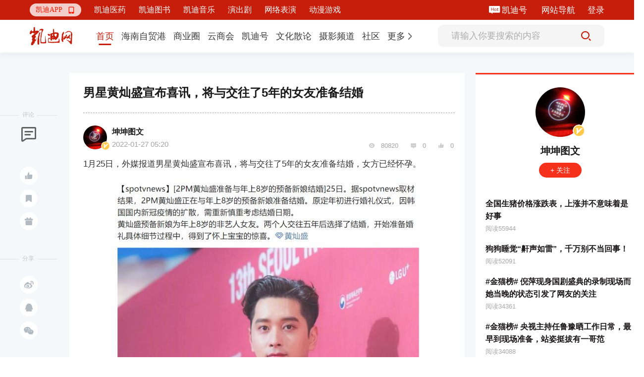

--- FILE ---
content_type: text/html; charset=utf-8
request_url: https://www.9kd.com/note/3738550
body_size: 11532
content:
<!doctype html>
<html data-n-head-ssr>
<head >
  <title>男星黄灿盛宣布喜讯，将与交往了5年的女友准备结婚_凯迪网资讯</title><meta  charset="utf-8"><meta  name="viewport" content="width=device-width, initial-scale=1"><meta  name="X-UA-Compatible" content="IE=edge,chrome=1"><meta  name="keywords" content="男星黄灿盛宣布喜讯，将与交往了5年的女友准备结婚"><meta  name="description" content="1月25日，外媒报道男星黄灿盛宣布喜讯，将与交往了5年的女友准备结婚，女方已经怀孕。黄灿盛如今已经32岁了，传婚讯倒也并不是很令人惊讶。据爆料，女方不仅是个圈外人，还年长了黄灿盛8岁。二人如今已经交往了5年，原定年初便举行婚礼，没想到因为新冠疫情的扩散而不得不推迟婚礼。如今，女方已经怀上了宝宝，也算是好事成双了。网友纷纷评论，对黄灿盛进行祝福，希望二人能够幸福美满，也希望女方能够平安诞下宝宝。也有"><meta  itemprop="url" content="[object Object]"><meta  itemprop="url" content="https://www.9kd.com/undefined/3738550"><link  rel="icon" type="image/x-icon" href="/favicon2.ico"><link  rel="stylesheet" href="https://g.alicdn.com/de/prismplayer/2.9.3/skins/default/aliplayer-min.css"><script  src="https://g.alicdn.com/de/prismplayer/2.9.3/aliplayer-min.js" charset="utf-8" type="text/javascript"></script><script  src="https://player.alicdn.com/aliplayer/presentation/js/aliplayercomponents.min.js" charset="utf-8"></script><script  src="https://hm.baidu.com/hm.js?f23477377aa0bd1dc93743229bb437b7" type="text/javascript"></script><link rel="preload" href="/_nuxt/aebdb4a.js" as="script"><link rel="preload" href="/_nuxt/cba1025.js" as="script"><link rel="preload" href="/_nuxt/css/eca0e85.css" as="style"><link rel="preload" href="/_nuxt/e048e52.js" as="script"><link rel="preload" href="/_nuxt/css/1d15264.css" as="style"><link rel="preload" href="/_nuxt/5510646.js" as="script"><link rel="preload" href="/_nuxt/css/bd2bb28.css" as="style"><link rel="preload" href="/_nuxt/cc2c5ba.js" as="script"><link rel="preload" href="/_nuxt/css/ff08d62.css" as="style"><link rel="preload" href="/_nuxt/9ab3c32.js" as="script"><link rel="preload" href="/_nuxt/e51d8c7.js" as="script"><link rel="preload" href="/_nuxt/css/da37dcf.css" as="style"><link rel="preload" href="/_nuxt/3211994.js" as="script"><link rel="stylesheet" href="/_nuxt/css/eca0e85.css"><link rel="stylesheet" href="/_nuxt/css/1d15264.css"><link rel="stylesheet" href="/_nuxt/css/bd2bb28.css"><link rel="stylesheet" href="/_nuxt/css/ff08d62.css"><link rel="stylesheet" href="/_nuxt/css/da37dcf.css">
  <script src="https://hm.baidu.com/hm.js?49b9ec0752fc32fa94fb88844e9bc707" id="baidu_tj"></script>
  <script>try{window._hmt=window._hmt||[],window._hmt.push(["_trackPageview",to.fullPath])}catch(t){}</script>
  <script>window.dataLayer=window.dataLayer||[]</script>
  <script>function gtag(){dataLayer.push(arguments)}window.dataLayer=window.dataLayer||[],gtag("js",new Date),gtag("config","UA-194279133-1")</script>
</head>
<body >
  <div data-server-rendered="true" id="__nuxt"><!----><div id="__layout"><div class="fixedkdheader-newui fixedkdheader-newui-fold"><div class="community-functional community-functional-newui community-functional-newui-fold" data-v-00bc7a71><div class="community-wrap" data-v-00bc7a71><div class="left-wrap-newui left-wrap-newui-fold" data-v-257c0db2 data-v-00bc7a71><div class="nav-erweima nav-erweima-newui nav-erweima-newui-fold" data-v-1c903982 data-v-257c0db2><div class="el-dropdown" data-v-1c903982><div class="erweima-dropdown-menu-newui" data-v-1c903982><span class="el-dropdown-link" data-v-1c903982>凯迪APP</span> <span class="iconfont" data-v-1c903982></span></div> <ul class="el-dropdown-menu el-popper erweima-dropdown-menu" style="display:none;width:135px;padding:10px;border:none;overflow:hidden;border-radius:18px;background-size:100%;height:auto;margin-top:10px;backdrop-filter:blur(2px);background:#c71e0c;" data-v-1c903982><img src="" style="width:100%;" data-v-1c903982></ul></div></div> <div class="new-ui-nav-chanel" data-v-257c0db2></div></div> <div class="right-wrap right-wrap-newui right-wrap-newui-fold" data-v-39087dd9 data-v-00bc7a71><!----> <!----> <div class="margin-right-25 kd-hao-header" data-v-39087dd9><span class="iconfont iconhot" data-v-39087dd9></span> <a href="https://www.9kd.com/login" target="_blank" data-v-39087dd9>凯迪号 </a></div> <a href="https://www.9kd.com/sitemap.html" target="_blank" class="margin-right-25" data-v-39087dd9>
    网站导航
  </a> <div class="kd-login-btn" data-v-39087dd9>登录</div> <!----></div></div></div> <div class="nav nav-newui" style="transform:;" data-v-bbf5c85c><div class="nav-newui-top" data-v-bbf5c85c><div class="nav-newui-top-wrap" data-v-bbf5c85c><h1 class="nav-newui-top-logo" data-v-bbf5c85c><a href="/" class="nuxt-link-active" data-v-bbf5c85c>凯迪网 有你，更有影响力</a></h1> <div class="nav-newui-top-nav" data-v-bbf5c85c><div class="nav-menu-bar-newui" data-v-a7e89f98 data-v-bbf5c85c><div class="nav-menu-bar-newui-link" data-v-a7e89f98><a href="https://www.9kd.com" class="nav-menu-bar-newui-link-item nav-menu-bar-newui-link-active" data-v-a7e89f98><span data-v-a7e89f98>首页</span></a><a href="https://www.9kd.com/channel/freeport?n=2" class="nav-menu-bar-newui-link-item" data-v-a7e89f98><span data-v-a7e89f98>海南自贸港</span></a><a href="https://www.9kd.com/channel/finance?n=10024" class="nav-menu-bar-newui-link-item" data-v-a7e89f98><span data-v-a7e89f98>商业圈</span></a><a href="https://www.9kd.com/channel/business?n=10028" class="nav-menu-bar-newui-link-item" data-v-a7e89f98><span data-v-a7e89f98>云商会</span></a><a href="https://www.9kd.com/channel/column?n=10064" class="nav-menu-bar-newui-link-item" data-v-a7e89f98><span data-v-a7e89f98>凯迪号</span></a><a href="https://www.9kd.com/channel/religion?n=10092" class="nav-menu-bar-newui-link-item" data-v-a7e89f98><span data-v-a7e89f98>文化散论</span></a><a href="https://www.9kd.com/channel/shoot?n=10106" class="nav-menu-bar-newui-link-item" data-v-a7e89f98><span data-v-a7e89f98>摄影频道</span></a><a href="https://www.9kd.com/community" class="nav-menu-bar-newui-link-item" data-v-a7e89f98><span data-v-a7e89f98>社区</span></a> <div class="el-dropdown" data-v-a7e89f98><div class="dropdown-link-wrap" data-v-a7e89f98><span class="nav-menu-bar-newui-dropdown-link" data-v-a7e89f98>更多</span> <i class="el-icon-arrow-right" data-v-a7e89f98></i></div> <ul class="el-dropdown-menu el-popper" style="display:none;" data-v-a7e89f98><li tabindex="-1" class="el-dropdown-menu__item nav-menu-bar-newui-link-item" data-v-a7e89f98><!---->
          法治天地
        </li><li tabindex="-1" class="el-dropdown-menu__item nav-menu-bar-newui-link-item" data-v-a7e89f98><!---->
          武汉印象
        </li><li tabindex="-1" class="el-dropdown-menu__item nav-menu-bar-newui-link-item" data-v-a7e89f98><!---->
          海商
        </li><li tabindex="-1" class="el-dropdown-menu__item nav-menu-bar-newui-link-item" data-v-a7e89f98><!---->
          湘商
        </li></ul></div></div></div></div> <div class="nav-newui-top-search" data-v-bbf5c85c><div class="nav-search-bar-newui" data-v-9ca93a1e data-v-bbf5c85c><input type="text" placeholder="请输入你要搜索的内容" value="" class="nav-search-bar-newui__input" data-v-9ca93a1e> <div class="nav-search-bar-newui__button" data-v-9ca93a1e><i class="iconfont iconsousuoicon" data-v-9ca93a1e></i></div></div></div></div></div></div> <div><div class="news-detail"><div class="news-detail-container clearfix news-detail-container-newui"><div class="left-wrap-aside"><div class="aside-block"><div class="aside-block-line"></div> <div class="block-name">评论</div> <div class="icon-wrap"><span class="iconfont ico1"></span> <!----> <span><div role="tooltip" id="el-popover-5480" aria-hidden="true" class="el-popover el-popper el-popover--plain" style="width:100px;display:none;"><!---->点赞</div><span class="el-popover__reference-wrapper"><span class="ico-btn tp"><i class="iconfont ico2"></i> <!----></span></span></span> <span><div role="tooltip" id="el-popover-1313" aria-hidden="true" class="el-popover el-popper el-popover--plain" style="width:100px;display:none;"><!---->收藏</div><span class="el-popover__reference-wrapper"><span class="ico-btn"><i class="iconfont ico3"></i></span></span></span> <!----> <span><div role="tooltip" id="el-popover-2016" aria-hidden="true" class="el-popover el-popper el-popover--plain" style="width:120px;display:none;"><!---->投喂支持</div><span class="el-popover__reference-wrapper"><span class="ico-btn"><i class="iconfont ico4"></i></span></span></span></div></div> <div class="aside-block"><div class="aside-block-line"></div> <div class="block-name">分享</div> <div class="icon-wrap"><span class="ico-btn"><i class="iconfont ico5"></i></span> <span class="ico-btn"><i class="iconfont ico6"></i></span> <span class="ico-btn"><i class="iconfont ico7"></i></span> <div class="dropdown-wrap" style="display:none;"><img src="" alt></div></div></div></div> <div class="mid-wrap-content fl"><div class="ncLeft"><div class="ywcontent"><h1 class="title">男星黄灿盛宣布喜讯，将与交往了5年的女友准备结婚</h1> <div class="line"></div> <div class="ncinfo"><div class="time"><div class="aImg cur"><img src="https://cdn.9kd.com/kdnet/a6593d8447984c8a9fc798ad5c327a1d.png"> <img src="https://cdn.9kd.com/kdnet/%E8%AE%A4%E8%AF%81%403x.png" alt="这个是认证" class="certi"></div> <div class="aInfo"><p class="p1"><span class="cur">坤坤图文</span> <!----></p> <p class="p2">
                  2022-01-27 05:20
                  <span style="margin-left: 5px"></span></p></div></div> <div class="handle"><span class="iconfont ico"></span> <span>80820</span> <span class="iconfont ico"></span> <span>0</span> <span class="iconfont ico"></span> <span>0</span></div></div> <article class="ncContent ql-editor"><p>1月25日，外媒报道男星黄灿盛宣布喜讯，将与交往了5年的女友准备结婚，女方已经怀孕。</p><p><img style="display:block;margin:0 auto;max-width:100%" class="cover-select-image-6414263811132692" alt="图片" src="https://cdn.9kd.com/kdnet/f607946446d54470a90d95a60c5ff8d3.jpg" data-load="1"></p><p>黄灿盛如今已经32岁了，传婚讯倒也并不是很令人惊讶。据爆料，女方不仅是个圈外人，还年长了黄灿盛8岁。二人如今已经交往了5年，原定年初便举行婚礼，没想到因为新冠疫情的扩散而不得不推迟婚礼。如今，女方已经怀上了宝宝，也算是好事成双了。</p><p><img style="display:block;margin:0 auto;max-width:100%" class="cover-select-image-6414263811132692" alt="图片" src="https://cdn.9kd.com/kdnet/90ed2e09860240249303682a33c2e1c0.jpg" data-load="1"></p><p>网友纷纷评论，对黄灿盛进行祝福，希望二人能够幸福美满，也希望女方能够平安诞下宝宝。也有人提到女方怀孕的不容易，毕竟年纪已经不小了，确定结婚了当然要尽早备孕。更有网友表示想不到黄灿盛已经三十多岁了，可谓是时光飞逝。</p><p><img style="display:block;margin:0 auto;max-width:100%" class="cover-select-image-6414263811132692" alt="图片" src="https://cdn.9kd.com/kdnet/c71c7dd183744d08a61495181de2f2d7.jpg" data-load="1"></p><p id="adver" class="art_adver reset_ads"></p><p>黄灿盛之前曾和柳岩一起拍过恋爱综艺《如果爱》，俩人在节目中的表现十分受人喜欢。黄灿盛和柳岩在里面演绎的恋爱故事让人动容，大家都觉得他们两个人像真的在恋爱一样，这档节目播出不久黄灿盛和柳岩就传出了绯闻，但实际上他们只是关系比较好的搭档。</p><p><img style="display:block;margin:0 auto;max-width:100%" class="cover-select-image-6414263811132692" alt="图片" src="https://cdn.9kd.com/kdnet/0f1cada4495f4cd183954ec46de55047.jpg" data-load="1"></p><p>黄灿盛是韩国男团2PM的一名成员，出道至今已有13年，演唱了许多歌曲现在还在流传，他们的人气也是只增不减。黄灿盛后面又从歌手变成演员，他主演蛮多部较火的电视剧，他在里面的演技也是可圈可点的。</p><p><img style="display:block;margin:0 auto;max-width:100%" class="cover-select-image-6414263811132692" alt="图片" src="https://cdn.9kd.com/kdnet/7a0c13c1dfd6467b9d0b24aacf765fec.jpg" data-load="1"></p><p><!--StartFragment--><!--EndFragment--></p><p>希望黄灿盛的婚礼能够顺利完成，同时也希望他的妻子和宝宝都健健康康的。也祝愿黄灿盛一直这么幸福下去，事业也能很顺利，继续给观众带来好作品。</p></article> <div class="labels-content"><div class="labels-item">
              # 明星
            </div><div class="labels-item">
              # 男星黄灿盛宣布喜讯
            </div><div class="labels-item">
              # 将与女友准备结婚
            </div></div> <div class="special_sign"></div> <div class="special_Statement">
            本文为凯迪网自媒体“凯迪号”作者上传发布，代表其个人观点与立场，凯迪网仅提供信息发布与储存服务。文章内容之真实性、准确性由用户自行辨别，凯迪网有权利对涉嫌违反相关法律、法规内容进行相应处置。
          </div> <div class="line"></div> <div class="accusation-first-time"><div class="kd-accusation">
              举报
            </div> <!----></div> <div class="admire"><div class="admire-btn"><div class="admire-icon zan"><span class="iconfont ico"></span></div> <div class="tet">投喂支持</div></div> <div class="admire-btn"><div class="admire-icon zan"><span class="iconfont ico-1"></span></div> <div class="tet">点赞</div></div></div></div> <div class="ywcomment"><div class="pub">发表评论</div> <!----> <div class="comment">
            请先
            <span>注册</span> <span>/</span> <span>登录</span>后参与评论
          </div> <!----> <!----> <!---->  <!----> <!----></div> <!----> <!----></div></div> <div class="right-wrap-info fr"><div class="zuozhe"><div class="block"><img src="https://cdn.9kd.com/kdnet/a6593d8447984c8a9fc798ad5c327a1d.png"> <img src="https://cdn.9kd.com/kdnet/%E8%AE%A4%E8%AF%81%403x.png" alt="这个是认证" class="certi"></div> <div class="authorName"><span></span> <!----></div> <div class="fllow"><!----> <!----> <!----></div> <div class="text"><div class="autlist"><p class="title"><a href="https://www.9kd.com/note/3141725" title="全国生猪价格涨跌表，上涨并不意味着是好事" target="_blank">全国生猪价格涨跌表，上涨并不意味着是好事</a></p> <p class="num">阅读55944</p></div><div class="autlist"><p class="title"><a href="https://www.9kd.com/note/3125074" title="狗狗睡觉“鼾声如雷”，千万别不当回事！" target="_blank">狗狗睡觉“鼾声如雷”，千万别不当回事！</a></p> <p class="num">阅读52091</p></div><div class="autlist"><p class="title"><a href="https://www.9kd.com/note/3435288" title="#金猫榜#   倪萍现身国剧盛典的录制现场而她当晚的状态引发了网友的关注" target="_blank">#金猫榜#   倪萍现身国剧盛典的录制现场而她当晚的状态引发了网友的关注</a></p> <p class="num">阅读34361</p></div><div class="autlist"><p class="title"><a href="https://www.9kd.com/note/3422309" title="#金猫榜#   央视主持任鲁豫晒工作日常，最早到现场准备，站姿挺拔有一哥范" target="_blank">#金猫榜#   央视主持任鲁豫晒工作日常，最早到现场准备，站姿挺拔有一哥范</a></p> <p class="num">阅读34088</p></div></div></div> <!----></div></div> <div data-v-2be69848></div> <!----> <div class="reward_dg"><div class="el-dialog__wrapper" style="display:none;"><div role="dialog" aria-modal="true" aria-label="dialog" class="el-dialog dialogSize" style="margin-top:15vh;"><div class="el-dialog__header"><div class="titleZise"><img src="https://cdn.9kd.com/kdnet/a6593d8447984c8a9fc798ad5c327a1d.png" alt=""> <span>给  投喂支持</span></div><button type="button" aria-label="Close" class="el-dialog__headerbtn"><i class="el-dialog__close el-icon el-icon-close"></i></button></div><!----><!----></div></div></div> <div class="balance_dg"><div class="el-dialog__wrapper" style="display:none;"><div role="dialog" aria-modal="true" aria-label="dialog" class="el-dialog" style="margin-top:15vh;"><div class="el-dialog__header"><div class="wp_title">请输入交易密码</div><button type="button" aria-label="Close" class="el-dialog__headerbtn"><i class="el-dialog__close el-icon el-icon-close"></i></button></div><!----><!----></div></div></div> <!----> <div class="el-dialog__wrapper Dia" style="display:none;" data-v-29484813><div role="dialog" aria-modal="true" aria-label="dialog" class="el-dialog" style="margin-top:15vh;width:417px;"><div class="el-dialog__header"><span class="el-dialog__title"></span><button type="button" aria-label="Close" class="el-dialog__headerbtn"><i class="el-dialog__close el-icon el-icon-close"></i></button></div><!----><!----></div></div></div></div> <div class="footer"><div class="footerContent"><p><a target="_blank" href="https://beian.miit.gov.cn/#/Integrated/index">琼ICP备09005089号</a> |
      <a target="_blank" href="http://www.beian.gov.cn/portal/registerSystemInfo?recordcode=46010802000728"><img src="https://cdn.9kd.com/kdnet/icon.png" alt> 琼公网安备 46010802000728号</a> |
      <a target="_blank" href="https://9kd.com/kd-net/kd-licenses/9kd-icp.html">增值电信业务经营许可证琼B2-20170044</a> |
      <a target="_blank" href="https://9kd.com/kd-net/kd-licenses/9kd-wangwen.html">网络文化经营许可证 琼网文（2023）3923-203号</a> |
      <a target="_blank" href="https://9kd.com/kd-net/kd-licenses/9kd-yiyao.html">互联网药品服务资格证书（琼）-经营性-2020-0029</a> |
      <a target="_blank" href="https://9kd.com/kd-net/kd-licenses/9kd-ylqx.html">第二类医疗器械经营备案 琼海口药监械经营备20220477号</a> |
      <a target="_blank" href="https://9kd.com/kd-net/kd-licenses/9kd-yyzz.html">营业执照</a> |
      <a target="_blank" href="https://www.12377.cn/jbxzxq/sql_web.html">涉企侵权举报中心</a></p> <p>Copyright ©2000-2025 凯迪网络信息技术（海南）有限公司 corporation. All Rights Reserved</p></div></div> <!----></div></div></div><script>window.__NUXT__=(function(a,b,c,d,e,f,g,h,i,j,k,l,m,n,o,p,q,r,s,t,u,v,w,x,y,z,A,B,C,D,E,F,G,H,I,J,K,L,M,N,O,P,Q,R,S,T,U,V,W,X,Y,Z,_,$,aa,ab,ac,ad,ae,af,ag){A.category=[{id:y,name:"乡村振兴",sort:b,url:"https:\u002F\u002Fwww.9kd.com\u002Fchannel\u002Frural vitalization"},{id:f,name:"琼玩汇",sort:e,url:"https:\u002F\u002Fwww.9kd.com\u002Fchannel\u002Fservice"},{id:383,name:"政企资讯",sort:i,url:"https:\u002F\u002Fwww.9kd.com\u002Fchannel\u002Fpolicy of hainan "},{id:381,name:"艺术海南",sort:f,url:"https:\u002F\u002Fwww.9kd.com\u002Fchannel\u002Farthainan"},{id:382,name:"文化海南",sort:u,url:"https:\u002F\u002Fwww.9kd.com\u002Fchannel\u002Fculture of hainan"}];A.id=e;A.name="海南自贸港";A.type=b;A.url="https:\u002F\u002Fwww.9kd.com\u002Fchannel\u002Ffreeport";B.category=[{id:286,name:"公司简介",sort:b,url:C},{id:287,name:"新闻资讯",sort:e,url:C},{id:288,name:"联系我们",sort:m,url:C}];B.id=_;B.name="凯迪医药";B.type=f;B.url="https:\u002F\u002Fwww.9kd.com\u002Fmedicine_kd";D.category=[{id:111,name:"消费",sort:f,url:"https:\u002F\u002Fwww.9kd.com\u002Fchannel\u002Fconsume"},{id:142,name:"市场",sort:u,url:"https:\u002F\u002Fwww.9kd.com\u002Fchannel\u002Fmoney"},{id:421,name:"电商",sort:E,url:"https:\u002F\u002Fwww.9kd.com\u002Fchannel\u002FEC"},{id:291,name:"产经",sort:12,url:"https:\u002F\u002Fwww.9kd.com\u002Fchannel\u002Fmacro"}];D.id=10024;D.name="商业圈";D.type=b;D.url="https:\u002F\u002Fwww.9kd.com\u002Fchannel\u002Ffinance";F.category=[];F.id=$;F.name="凯迪图书";F.type=f;F.url="https:\u002F\u002Fwww.9kd.com\u002Fbook_kd";G.category=[{id:135,name:aa,sort:b,url:"https:\u002F\u002Fwww.9kd.com\u002Fchannel\u002Fbusinessnews"},{id:350,name:"BOSS内参",sort:u,url:"https:\u002F\u002Fwww.9kd.com\u002Fchannel\u002Freference"},{id:351,name:"创业锦囊",sort:y,url:"https:\u002F\u002Fwww.9kd.com\u002Fchannel\u002Fstartup"}];G.id=10028;G.name="云商会";G.type=b;G.url="https:\u002F\u002Fwww.9kd.com\u002Fchannel\u002Fbusiness";H.category=[];H.id=ab;H.name="凯迪音乐";H.type=f;H.url="https:\u002F\u002Fwww.9kd.com\u002Fchannel\u002Fmusic_kd";I.category=[{id:343,name:"企业",sort:b,url:"https:\u002F\u002Fwww.9kd.com\u002Fchannel\u002Fcompany"},{id:301,name:"个人",sort:e,url:"https:\u002F\u002Fwww.9kd.com\u002Fchannel\u002Fpersonal"}];I.id=10064;I.name="凯迪号";I.type=b;I.url="https:\u002F\u002Fwww.9kd.com\u002Fchannel\u002Fcolumn";J.category=[{id:392,name:"墨韵丹青",sort:b,url:"https:\u002F\u002Fwww.9kd.com\u002Fchannel\u002Fart"},{id:457,name:"明德问道",sort:e,url:"https:\u002F\u002Fwww.9kd.com\u002Fchannel\u002Fguoxue"}];J.id=10092;J.name="文化散论";J.type=b;J.url="https:\u002F\u002Fwww.9kd.com\u002Fchannel\u002Freligion";K.category=[{id:455,name:"摄影交流",sort:b,url:"https:\u002F\u002Fwww.9kd.com\u002Fchannel\u002Fexchange"},{id:454,name:"生态拍鸟",sort:e,url:"https:\u002F\u002Fwww.9kd.com\u002Fchannel\u002Fbirds"},{id:453,name:"摄影旅游",sort:i,url:"https:\u002F\u002Fwww.9kd.com\u002Fchannel\u002FPhotography tourism"},{id:452,name:"在线影展",sort:m,url:"https:\u002F\u002Fwww.9kd.com\u002Fchannel\u002FOnline Film"},{id:456,name:"器材交流",sort:f,url:"https:\u002F\u002Fwww.9kd.com\u002Fchannel\u002Fequipment"}];K.id=10106;K.name="摄影频道";K.type=b;K.url="https:\u002F\u002Fwww.9kd.com\u002Fchannel\u002Fshoot";L.category=[{id:380,name:"节目",sort:b,url:"https:\u002F\u002Fwww.9kd.com\u002Fchannel\u002Fprogram"}];L.id=ac;L.name="演出剧";L.type=b;L.url="https:\u002F\u002Fwww.9kd.com\u002Fchannel\u002FPlay";M.category=[];M.id=ad;M.name="网络表演";M.type=f;M.url="https:\u002F\u002Fwww.9kd.com\u002Fchannel\u002Flive_kd";N.category=[{id:14,name:"猫谈财经",sort:b,url:"https:\u002F\u002Fwww.9kd.com\u002Fcommunity\u002Feconomy"},{id:406,name:"猫眼看人",sort:e,url:"https:\u002F\u002Fwww.9kd.com\u002Fcommunity\u002Fread"},{id:404,name:"摄影论坛",sort:i,url:"https:\u002F\u002Fwww.9kd.com\u002Fcommunity\u002FPhotography"},{id:305,name:"旅游心得",sort:m,url:"https:\u002F\u002Fwww.9kd.com\u002Fcommunity\u002Ftour"},{id:412,name:"职场交流",sort:f,url:"https:\u002F\u002Fwww.9kd.com\u002Fcommunity\u002Fjob"},{id:459,name:"企业品牌",sort:u,url:"https:\u002F\u002Fwww.9kd.com\u002Fcommunity\u002Fbrand"},{id:149,name:"健康养生",sort:y,url:"https:\u002F\u002Fwww.9kd.com\u002Fcommunity\u002Fkdhealth"},{id:461,name:"企业资讯",sort:8,url:"https:\u002F\u002Fwww.9kd.com\u002Fcommunity\u002FEIP"},{id:460,name:"企业实力榜",sort:9,url:"https:\u002F\u002Fwww.9kd.com\u002Fcommunity\u002FEnterprise ranking"},{id:462,name:"工业品牌",sort:E,url:"https:\u002F\u002Fwww.9kd.com\u002Fcommunity\u002FEP"},{id:414,name:"楼盘社区",sort:E,url:"https:\u002F\u002Fwww.9kd.com\u002Fcommunity\u002Fbuildings"},{id:409,name:"美食美酒",sort:11,url:"https:\u002F\u002Fwww.9kd.com\u002Fcommunity\u002Ffoodandwine"},{id:152,name:"站务专区",sort:34,url:"https:\u002F\u002Fwww.9kd.com\u002Fcommunity\u002Fwebservice"}];N.id=b;N.name="社区";N.type=e;N.url="https:\u002F\u002Fwww.9kd.com\u002Fcommunity";O.category=[{id:444,name:"普法案例",sort:b,url:"https:\u002F\u002Fwww.9kd.com\u002Fchannel\u002Fpopularize law"},{id:445,name:"法治教育",sort:e,url:"https:\u002F\u002Fwww.9kd.com\u002Fchannel\u002FLegal education"},{id:446,name:"法律法规",sort:i,url:"https:\u002F\u002Fwww.9kd.com\u002Fchannel\u002FLaws and regulations"}];O.id=10104;O.name="法治天地";O.type=b;O.url="https:\u002F\u002Fwww.9kd.com\u002Fchannel\u002Frule by law";P.category=[{id:447,name:"武汉动态",sort:b,url:"https:\u002F\u002Fwww.9kd.com\u002Fchannel\u002FWuhan Dynamic"},{id:448,name:"武汉人文",sort:e,url:"https:\u002F\u002Fwww.9kd.com\u002Fchannel\u002FWuhan Humanity"},{id:449,name:"武汉经济",sort:i,url:"https:\u002F\u002Fwww.9kd.com\u002Fchannel\u002FWuhan Economy"},{id:450,name:"武汉旅游",sort:m,url:"https:\u002F\u002Fwww.9kd.com\u002Fchannel\u002FWuhan Travel"},{id:451,name:ae,sort:f,url:"https:\u002F\u002Fwww.9kd.com\u002Fchannel\u002FImpression"}];P.id=10105;P.name=ae;P.type=b;P.url="https:\u002F\u002Fwww.9kd.com\u002Fchannel\u002FWuhan Impression";Q.category=[{id:434,name:"版权动漫",sort:e,url:"https:\u002F\u002Fwww.9kd.com\u002Fchannel\u002Fcopyrightanime"},{id:379,name:"作品",sort:i,url:"https:\u002F\u002Fwww.9kd.com\u002Fchannel\u002FAnimationworks"}];Q.id=af;Q.name="动漫游戏";Q.type=b;Q.url="https:\u002F\u002Fwww.9kd.com\u002Fchannel\u002FKDcomic";R.category=[{id:436,name:"非遗文旅",sort:b,url:"https:\u002F\u002Fwww.9kd.com\u002Fchannel\u002FHSTravel"},{id:440,name:"游客中心",sort:e,url:"https:\u002F\u002Fwww.9kd.com\u002Fchannel\u002FHSTourist"},{id:437,name:"城市文化",sort:i,url:"https:\u002F\u002Fwww.9kd.com\u002Fchannel\u002FHSCulture"},{id:441,name:"地名路书",sort:m,url:"https:\u002F\u002Fwww.9kd.com\u002Fchannel\u002FHSRoad book"},{id:438,name:"城市采编",sort:f,url:"https:\u002F\u002Fwww.9kd.com\u002Fchannel\u002FHSBusiness"},{id:442,name:"品牌黄页",sort:u,url:"https:\u002F\u002Fwww.9kd.com\u002Fchannel\u002FHSBrand"},{id:439,name:"城市印象",sort:y,url:"https:\u002F\u002Fwww.9kd.com\u002Fchannel\u002FHSCity"}];R.id=10103;R.name="海商";R.type=b;R.url="https:\u002F\u002Fwww.9kd.com\u002Fchannel\u002Fhnhs";S.category=[{id:427,name:"湘商头条",sort:b,url:"https:\u002F\u002Fwww.9kd.com\u002Fchannel\u002Fxstrends"},{id:428,name:"湘商访谈",sort:e,url:"https:\u002F\u002Fwww.9kd.com\u002Fchannel\u002Fxsinterview"},{id:429,name:"湘商视频",sort:i,url:"https:\u002F\u002Fwww.9kd.com\u002Fchannel\u002Fxsvideo"},{id:430,name:aa,sort:m,url:"https:\u002F\u002Fwww.9kd.com\u002Fchannel\u002Fxsbusinessnews"},{id:432,name:"知青文化",sort:f,url:"https:\u002F\u002Fwww.9kd.com\u002Fchannel\u002Feducated youth"}];S.id=10100;S.name="湘商";S.type=b;S.url="https:\u002F\u002Fwww.9kd.com\u002Fchannel\u002Fhnsr";Z[0]=A;Z[1]=B;Z[2]=D;Z[3]=F;Z[4]=G;Z[5]=H;Z[6]=I;Z[7]=J;Z[8]=K;Z[9]=L;Z[10]=M;Z[11]=N;Z[12]=O;Z[13]=P;Z[14]=Q;Z[15]=R;Z[16]=S;ag.url="https:\u002F\u002Fwww.9kd.com";ag.name="首页";ag.id=a;return {layout:"default",data:[{banCommentStatus:d,detailInfo:{abstracte:c,alternativeTitle:c,appreciate:d,appreciates:a,author:{author:c,avatar:n,certify:g,createTime:o,expireTime:a,field:g,id:h,nickname:k,password:p,phoneNumber:q,platformUser:b,product:c,remark:r,source:s,status:a,topic:t,writePermission:d},banCommentStatus:d,changeChannel:d,channelList:[],collect:d,collects:a,comments:a,content:"\u003Cp\u003E1月25日，外媒报道男星黄灿盛宣布喜讯，将与交往了5年的女友准备结婚，女方已经怀孕。\u003C\u002Fp\u003E\u003Cp\u003E\u003Cimg style=\"display:block;margin:0 auto;max-width:100%\" class=\"cover-select-image-6414263811132692\" alt=\"图片\" src=\"https:\u002F\u002Fcdn.9kd.com\u002Fkdnet\u002Ff607946446d54470a90d95a60c5ff8d3.jpg\" data-load=\"1\"\u003E\u003C\u002Fp\u003E\u003Cp\u003E黄灿盛如今已经32岁了，传婚讯倒也并不是很令人惊讶。据爆料，女方不仅是个圈外人，还年长了黄灿盛8岁。二人如今已经交往了5年，原定年初便举行婚礼，没想到因为新冠疫情的扩散而不得不推迟婚礼。如今，女方已经怀上了宝宝，也算是好事成双了。\u003C\u002Fp\u003E\u003Cp\u003E\u003Cimg style=\"display:block;margin:0 auto;max-width:100%\" class=\"cover-select-image-6414263811132692\" alt=\"图片\" src=\"https:\u002F\u002Fcdn.9kd.com\u002Fkdnet\u002F90ed2e09860240249303682a33c2e1c0.jpg\" data-load=\"1\"\u003E\u003C\u002Fp\u003E\u003Cp\u003E网友纷纷评论，对黄灿盛进行祝福，希望二人能够幸福美满，也希望女方能够平安诞下宝宝。也有人提到女方怀孕的不容易，毕竟年纪已经不小了，确定结婚了当然要尽早备孕。更有网友表示想不到黄灿盛已经三十多岁了，可谓是时光飞逝。\u003C\u002Fp\u003E\u003Cp\u003E\u003Cimg style=\"display:block;margin:0 auto;max-width:100%\" class=\"cover-select-image-6414263811132692\" alt=\"图片\" src=\"https:\u002F\u002Fcdn.9kd.com\u002Fkdnet\u002Fc71c7dd183744d08a61495181de2f2d7.jpg\" data-load=\"1\"\u003E\u003C\u002Fp\u003E\u003Cp id=\"adver\" class=\"art_adver reset_ads\"\u003E\u003C\u002Fp\u003E\u003Cp\u003E黄灿盛之前曾和柳岩一起拍过恋爱综艺《如果爱》，俩人在节目中的表现十分受人喜欢。黄灿盛和柳岩在里面演绎的恋爱故事让人动容，大家都觉得他们两个人像真的在恋爱一样，这档节目播出不久黄灿盛和柳岩就传出了绯闻，但实际上他们只是关系比较好的搭档。\u003C\u002Fp\u003E\u003Cp\u003E\u003Cimg style=\"display:block;margin:0 auto;max-width:100%\" class=\"cover-select-image-6414263811132692\" alt=\"图片\" src=\"https:\u002F\u002Fcdn.9kd.com\u002Fkdnet\u002F0f1cada4495f4cd183954ec46de55047.jpg\" data-load=\"1\"\u003E\u003C\u002Fp\u003E\u003Cp\u003E黄灿盛是韩国男团2PM的一名成员，出道至今已有13年，演唱了许多歌曲现在还在流传，他们的人气也是只增不减。黄灿盛后面又从歌手变成演员，他主演蛮多部较火的电视剧，他在里面的演技也是可圈可点的。\u003C\u002Fp\u003E\u003Cp\u003E\u003Cimg style=\"display:block;margin:0 auto;max-width:100%\" class=\"cover-select-image-6414263811132692\" alt=\"图片\" src=\"https:\u002F\u002Fcdn.9kd.com\u002Fkdnet\u002F7a0c13c1dfd6467b9d0b24aacf765fec.jpg\" data-load=\"1\"\u003E\u003C\u002Fp\u003E\u003Cp\u003E\u003C!--StartFragment--\u003E\u003C!--EndFragment--\u003E\u003C\u002Fp\u003E\u003Cp\u003E希望黄灿盛的婚礼能够顺利完成，同时也希望他的妻子和宝宝都健健康康的。也祝愿黄灿盛一直这么幸福下去，事业也能很顺利，继续给观众带来好作品。\u003C\u002Fp\u003E",contentLabels:[{createTime:l,id:428882,labelName:"明星",labelOrder:b,labelStatus:b,labelType:b,targetId:v,updateTime:l},{createTime:l,id:428883,labelName:"男星黄灿盛宣布喜讯",labelOrder:e,labelStatus:b,labelType:b,targetId:v,updateTime:l},{createTime:l,id:428884,labelName:"将与女友准备结婚",labelOrder:i,labelStatus:b,labelType:b,targetId:v,updateTime:l}],createTime:z,createTimeStr:T,description:"1月25日，外媒报道男星黄灿盛宣布喜讯，将与交往了5年的女友准备结婚，女方已经怀孕。黄灿盛如今已经32岁了，传婚讯倒也并不是很令人惊讶。据爆料，女方不仅是个圈外人，还年长了黄灿盛8岁。二人如今已经交往了5年，原定年初便举行婚礼，没想到因为新冠疫情的扩散而不得不推迟婚礼。如今，女方已经怀上了宝宝，也算是好事成双了。网友纷纷评论，对黄灿盛进行祝福，希望二人能够幸福美满，也希望女方能够平安诞下宝宝。也有",deviceType:b,firstPicture:"https:\u002F\u002Fcdn.9kd.com\u002Fkdnet\u002Ff607946446d54470a90d95a60c5ff8d3.jpg",id:v,ipLocation:c,kind:b,oneOriginalPicture:c,onePicture:c,pictureChoose:b,pictures:[],playViews:a,product:a,realViews:808,reason:c,recommen:a,releaseNow:b,releaseTime:z,rewards:a,shares:a,sourceType:f,status:e,tagId:a,threeOriginalPicture:[],threePicture:[],title:"男星黄灿盛宣布喜讯，将与交往了5年的女友准备结婚",type:e,updateTime:z,updateTimeStr:T,userId:h,videoList:[],views:80820,znickname:k},commentList:U,remainComment:U,recommendFirst:[],recommendList:[],recommend:[],authorList:[{abstracte:c,appreciates:a,articleType:e,author:{author:c,avatar:n,certify:g,createTime:o,expireTime:a,field:g,id:h,nickname:k,password:p,phoneNumber:q,platformUser:b,product:c,remark:r,source:s,status:a,topic:t,writePermission:d},checkAppreciate:d,checkCollect:d,checkFollow:d,collectId:w,collectTime:a,collectTimeStr:c,collects:a,commentList:[],comments:a,content:c,contentLabels:[],createTime:1634594772350,createTimeStr:"2021-10-19 06:06",description:"从中国养猪网上获悉，今日国内猪价再次上涨，目前看来只是波动性的上涨，从目前的国内外生猪养殖现状来说，基本没有大规模上涨的可能，因为我们不缺猪！加上进口猪肉和上半年国家收储的这部分猪肉将会在11月份到年底陆续投放，估计我国猪价还会有一个较大幅度的下跌。10月18日全国猪价一览：生猪（外三元）价格为13.27元\u002F公斤，每公斤上涨0.41元；生猪（内三元）价格为12.34元\u002F公斤，每公斤上涨0.36元；",firstPicture:V,focusState:a,height:a,hotComment:j,id:3141725,img:c,ipLocation:c,isappreciates:a,kind:b,layoutType:b,pictures:[V,"https:\u002F\u002Fcdn.9kd.com\u002Fkdnet\u002Fcd6dafcee1bc4534ad55e9d920067549.jpg","https:\u002F\u002Fcdn.9kd.com\u002Fkdnet\u002F9f5d9fa2f9ba41dbb6a1dfca00cea252.jpg"],publisher:c,rewards:a,shares:a,sourceType:f,tagId:a,tagName:c,time:a,title:"全国生猪价格涨跌表，上涨并不意味着是好事",top:d,topfalg:x,userId:h,vid:c,views:55944,width:a},{abstracte:c,appreciates:a,articleType:e,author:{author:c,avatar:n,certify:g,createTime:o,expireTime:a,field:g,id:h,nickname:k,password:p,phoneNumber:q,platformUser:b,product:c,remark:r,source:s,status:a,topic:t,writePermission:d},checkAppreciate:d,checkCollect:d,checkFollow:d,collectId:w,collectTime:a,collectTimeStr:c,collects:a,commentList:[],comments:a,content:c,contentLabels:[],createTime:1634188971053,createTimeStr:"2021-10-14 13:22",description:"狗狗睡觉“鼾声如雷”，千万别不当回事！2021-10-1409:07“你家的狗狗睡觉会打呼噜吗？”最近有一网友分享自家的狗狗，平时只要玩累后，再睡觉就一定会打呼噜。甚至鼾声大作，如雷贯耳！吓得铲屎官急忙将狗狗叫醒，生怕惊扰到邻居家，……可想而知，响彻天的呼噜声，这阵仗是多么的“震撼”！关键在狗狗被叫醒后，一脸懵圈又无神的样子看着铲屎官，恍恍惚惚，可爱又无辜，还没从睡梦中清醒图｜网络打鼾曾被认为是“",firstPicture:W,focusState:a,height:a,hotComment:j,id:3125074,img:c,ipLocation:c,isappreciates:a,kind:b,layoutType:b,pictures:[W,"https:\u002F\u002Fcdn.9kd.com\u002Fkdnet\u002Fdd2f095ccabf46bda7612a454e37c481.jpg","https:\u002F\u002Fcdn.9kd.com\u002Fkdnet\u002F4321eb050a074422a3a075f6953db381.jpg","https:\u002F\u002Fcdn.9kd.com\u002Fkdnet\u002Fd47d28ff30144b62914abf964e065f70.jpg","https:\u002F\u002Fcdn.9kd.com\u002Fkdnet\u002F49670946345b4ff5b9526df7ca7dd629.jpg","https:\u002F\u002Fcdn.9kd.com\u002Fkdnet\u002Fd64d971cd05d4fe19f7fd9989c628ccd.jpg","https:\u002F\u002Fcdn.9kd.com\u002Fkdnet\u002F90f439c0483f4c6f9fb50fdffd45dde4.jpg","https:\u002F\u002Fcdn.9kd.com\u002Fkdnet\u002F7bc3cc228fc349ee9b186093e6f3567e.jpg","https:\u002F\u002Fcdn.9kd.com\u002Fkdnet\u002F91da2f229d9144749320fd7079f312aa.jpg","https:\u002F\u002Fcdn.9kd.com\u002Fkdnet\u002F460b0f8e11194e8191e6c77493e345ec.jpg","https:\u002F\u002Fcdn.9kd.com\u002Fkdnet\u002F44921c1ebfac4787a3c737d6fb44cec0.jpg","https:\u002F\u002Fcdn.9kd.com\u002Fkdnet\u002Fec5173d287ed4e8598ae60b5fc8327b3.jpg"],publisher:c,rewards:a,shares:a,sourceType:f,tagId:a,tagName:c,time:a,title:"狗狗睡觉“鼾声如雷”，千万别不当回事！",top:d,topfalg:x,userId:h,vid:c,views:52091,width:a},{abstracte:c,appreciates:a,articleType:e,author:{author:c,avatar:n,certify:g,createTime:o,expireTime:a,field:g,id:h,nickname:k,password:p,phoneNumber:q,platformUser:b,product:c,remark:r,source:s,status:a,topic:t,writePermission:d},checkAppreciate:d,checkCollect:d,checkFollow:d,collectId:w,collectTime:a,collectTimeStr:c,collects:a,commentList:[],comments:a,content:c,contentLabels:[],createTime:1639087188826,createTimeStr:"2021-12-10 05:59",description:"12月8日晚，著名主持人倪萍现身《国剧盛典》的录制现场，而她当晚的状态也引发了网友的关注。从视频中我们可以看到《倪萍》身穿黑色外套，下搭黑色长裤，穿着低调朴素，并没有像年轻演员那样选择穿华丽的长裙。上台的时候倪萍很有气场，虽然62岁了但气场依然强大，不过她退出的时候弯腰走路，步履蹒跚，看着腿脚不是很利索。她需要有人扶她下楼梯，她走起路来不像以前那么利索了，她的腿的状况让喜欢她的粉丝们担心。很多网友",firstPicture:X,focusState:a,height:a,hotComment:j,id:3435288,img:c,ipLocation:c,isappreciates:a,kind:b,layoutType:b,pictures:[X,"https:\u002F\u002Fcdn.9kd.com\u002Fkdnet\u002F7d0e10a0eeb3421996a3ecf8b5bbd2e2.jpg","https:\u002F\u002Fcdn.9kd.com\u002Fkdnet\u002F979ce4ca12e94cf58006756d40c97af6.jpg","https:\u002F\u002Fcdn.9kd.com\u002Fkdnet\u002Fd853e4a21754484e803df92662627da3.jpg","https:\u002F\u002Fcdn.9kd.com\u002Fkdnet\u002F2ab31cf315714974986644c20e2f0f98.jpg","https:\u002F\u002Fcdn.9kd.com\u002Fkdnet\u002F78bbe8f48ecc49dcaedfa8ce267eaec8.jpg"],publisher:c,rewards:a,shares:a,sourceType:f,tagId:a,tagName:c,time:a,title:"#金猫榜#   倪萍现身国剧盛典的录制现场而她当晚的状态引发了网友的关注",top:d,topfalg:x,userId:h,vid:c,views:34361,width:a},{abstracte:c,appreciates:a,articleType:e,author:{author:c,avatar:n,certify:g,createTime:o,expireTime:a,field:g,id:h,nickname:k,password:p,phoneNumber:q,platformUser:b,product:c,remark:r,source:s,status:a,topic:t,writePermission:d},checkAppreciate:d,checkCollect:d,checkFollow:d,collectId:w,collectTime:a,collectTimeStr:c,collects:a,commentList:[],comments:a,content:c,contentLabels:[],createTime:1638830949828,createTimeStr:"2021-12-07 06:49",description:"12月6日，央视著名主持人任鲁豫在社交平台晒出了一段自己工作的日常，而他的好状态也获得了网友的夸赞。任鲁豫在视频中很早就化好妆候场，到舞台后他表示主持人就是要第一个到现场准备，也是最后一个离场，这就是他们工作的特点。任鲁豫也一直很敬业，对待自己的工作很热爱，每次都是第一个到场熟悉舞台。任鲁豫在镜头中身穿一身蓝色西装，身材挺拔，坐姿端正，梳着精致的发型，无论是身形还是气质满满的一哥范。很多网友看到任",firstPicture:Y,focusState:a,height:a,hotComment:j,id:3422309,img:c,ipLocation:c,isappreciates:a,kind:b,layoutType:b,pictures:[Y,"https:\u002F\u002Fcdn.9kd.com\u002Fkdnet\u002F20ab87279dc34010abdbaae5f18f966d.jpg","https:\u002F\u002Fcdn.9kd.com\u002Fkdnet\u002F7637d98123f2402a9fc0a5d298afb717.jpg","https:\u002F\u002Fcdn.9kd.com\u002Fkdnet\u002F773220664a7049efa60f674a39415d64.jpg","https:\u002F\u002Fcdn.9kd.com\u002Fkdnet\u002F5afb3eec7d84445a8781b904efba5811.jpg"],publisher:c,rewards:a,shares:a,sourceType:f,tagId:a,tagName:c,time:a,title:"#金猫榜#   央视主持任鲁豫晒工作日常，最早到现场准备，站姿挺拔有一哥范",top:d,topfalg:x,userId:h,vid:c,views:34088,width:a}]}],fetch:{},error:j,state:{credit:{},guide:{guideDia1:d,guideDia2:d,guide2:d,guide3:d},home:{err:b,data:Z,show:g,activeIndex:a},kdhao:{oneOriginalPicture:c},login:{dialogVisible:g,nuReads:a,sysReads:a,perReads:a,statesp:"first",id:j,activeFans:b,bindPhoneNumber:d},nav:{data:{},mes:"你大爷的"},newui:{isNewUI:g,isFold:g,scrollTop:245,navAllChanel:Z,navAfterChanel:[A,B,D,F,G,H],navBeforeChanel:[ag,I,J,K,L,M,N,O,P,Q,R,S],navChanelFilterIds:[_,$,ab,af,ad,ac],navAfterChanelV2:[B,F,H,L,M,Q],navBeforeChanelV2:[ag,A,D,G,I,J,K,N,O,P,R,S]},user:{token:c}},serverRendered:g,routePath:"\u002Fnote\u002F3738550",config:{_app:{basePath:"\u002F",assetsPath:"\u002F_nuxt\u002F",cdnURL:j}}}}(0,1,"",false,2,5,true,20051952,3,null,"坤坤图文",1643232032575,4,"https:\u002F\u002Fcdn.9kd.com\u002Fkdnet\u002F26d45f7742084e19b5715b4351105d02.png",1633595403070,"*********","138****0630","风趣幽默，定时更新，喜欢给个关注吧！！","kd_app","all",6,3738550,-1,"0",7,1643232032571,{},{},"https:\u002F\u002Fwww.9kd.com\u002Fchannel\u002Fnull",{},10,{},{},{},{},{},{},{},{},{},{},{},{},{},{},"2022-01-27 05:20",void 0,"https:\u002F\u002Fcdn.9kd.com\u002Fkdnet\u002F5a01aab3a01640528fee53ec0cdf32d5.jpg","https:\u002F\u002Fcdn.9kd.com\u002Fkdnet\u002F8cfdab44ad724795ab3bfa26b1215b77.jpg","https:\u002F\u002Fcdn.9kd.com\u002Fkdnet\u002F58d4ede7c8804fa6b45fcded2bd5fece.jpg","https:\u002F\u002Fcdn.9kd.com\u002Fkdnet\u002F26d016e771694f168ffe742d5d5f50f6.jpg",Array(17),10060,10075,"商会动态",10102,10086,10090,"武汉印象",10085,{}));</script><script src="/_nuxt/aebdb4a.js" defer></script><script src="/_nuxt/cc2c5ba.js" defer></script><script src="/_nuxt/9ab3c32.js" defer></script><script src="/_nuxt/e51d8c7.js" defer></script><script src="/_nuxt/3211994.js" defer></script><script src="/_nuxt/cba1025.js" defer></script><script src="/_nuxt/e048e52.js" defer></script><script src="/_nuxt/5510646.js" defer></script>
</body>
</html>


--- FILE ---
content_type: application/javascript; charset=UTF-8
request_url: https://www.9kd.com/_nuxt/cc2c5ba.js
body_size: 6439
content:
/*! For license information please see LICENSES */
(window.webpackJsonp=window.webpackJsonp||[]).push([[14,22,144],{1046:function(t,e,n){"use strict";n.r(e);n(31),n(21),n(25),n(46),n(47);var r=n(4),c=n(12),data=(n(45),n(566)),o=n(604),d=n(641),f=n(616),h=(n(24),n(51));function l(object,t){var e=Object.keys(object);if(Object.getOwnPropertySymbols){var n=Object.getOwnPropertySymbols(object);t&&(n=n.filter((function(t){return Object.getOwnPropertyDescriptor(object,t).enumerable}))),e.push.apply(e,n)}return e}var O={name:"NewUiLeftNav",components:{NavQRcode:o.a},computed:function(t){for(var i=1;i<arguments.length;i++){var source=null!=arguments[i]?arguments[i]:{};i%2?l(Object(source),!0).forEach((function(e){Object(c.a)(t,e,source[e])})):Object.getOwnPropertyDescriptors?Object.defineProperties(t,Object.getOwnPropertyDescriptors(source)):l(Object(source)).forEach((function(e){Object.defineProperty(t,e,Object.getOwnPropertyDescriptor(source,e))}))}return t}({},Object(h.b)({newui:function(t){return t.newui}})),props:{shareUrl:{type:String,default:""}},data:function(){return{navActiveIndex:0}}},y=O,_=(n(992),n(62)),k=Object(_.a)(y,(function(){var t=this,e=t._self._c;return e("div",{class:["left-wrap-newui",{"left-wrap-newui-fold":t.newui.isNewUI&&t.newui.isFold}]},[e("nav-q-rcode",{attrs:{isCommunity:!1,shareUrl:t.shareUrl}}),t._v(" "),e("div",{staticClass:"new-ui-nav-chanel"},[t._l(t.newui.navAfterChanelV2,(function(n){return[e("a",{key:n.id,class:["nav-chanel-item",{"nav-chanel-active":n.id===t.navActiveIndex}],attrs:{href:n.url},on:{click:function(e){t.navActiveIndex=n.id}}},[t._v("\n        "+t._s(n.name)+"\n      ")])]}))],2)],1)}),[],!1,null,"257c0db2",null).exports,A=n(843);function j(object,t){var e=Object.keys(object);if(Object.getOwnPropertySymbols){var n=Object.getOwnPropertySymbols(object);t&&(n=n.filter((function(t){return Object.getOwnPropertyDescriptor(object,t).enumerable}))),e.push.apply(e,n)}return e}var w={components:{NavQRcode:o.a,LoginNav:d.a,ProductList:f.a,NewUiLeftNav:k,KdComunityLeftNav:A.a},computed:function(t){for(var i=1;i<arguments.length;i++){var source=null!=arguments[i]?arguments[i]:{};i%2?j(Object(source),!0).forEach((function(e){Object(c.a)(t,e,source[e])})):Object.getOwnPropertyDescriptors?Object.defineProperties(t,Object.getOwnPropertyDescriptors(source)):j(Object(source)).forEach((function(e){Object.defineProperty(t,e,Object.getOwnPropertyDescriptor(source,e))}))}return t}({},Object(h.b)({newui:function(t){return t.newui}})),data:function(){return{shareUrl:"",showProduct:!1,showErweima:!1,keyword:"",pwdFlag:!1}},mounted:function(){this.$hasLogin()&&this.getUnreadAlls(),this.getQrCode()},methods:{getUnreadAlls:function(){var t=this;this.$axios.get("/kd-push/message/current/unreadAll?pc=1").then((function(e){200===e.data.code&&t.$store.commit("login/changeUnRead",e.data.data)})).catch((function(){}))},loginOut:function(){var t=this;return Object(r.a)(regeneratorRuntime.mark((function e(){return regeneratorRuntime.wrap((function(e){for(;;)switch(e.prev=e.next){case 0:t.code="",t.account="",t.password="",t.smsPassword="",t.pwd_account="",t.pwd_password="",t.$message.success("已退出"),location.reload();case 8:case"end":return e.stop()}}),e)})))()},getQrCode:function(){var t=this;return Object(r.a)(regeneratorRuntime.mark((function e(){var n,r;return regeneratorRuntime.wrap((function(e){for(;;)switch(e.prev=e.next){case 0:return n=-1===window.location.hostname.indexOf("test")?encodeURIComponent("https://m.9kd.com/download?pc=1#ad02"):encodeURIComponent("https://tmobile.9kd.com/download?pc=1#ad02"),e.next=3,data.a.createQrCode("?content="+n);case 3:if(200===(r=e.sent).data.code){e.next=6;break}return e.abrupt("return");case 6:t.shareUrl=r.data.data;case 7:case"end":return e.stop()}}),e)})))()}}},m=w,E=(n(994),Object(_.a)(m,(function(){var t=this,e=t._self._c;return e("div",{class:["community-functional",{"community-functional-newui":t.newui.isNewUI,"community-functional-newui-fold":t.newui.isNewUI&&t.newui.isFold}]},[e("div",{staticClass:"community-wrap"},[t.newui.isNewUI?e("new-ui-left-nav",{attrs:{shareUrl:t.shareUrl}}):e("kd-comunity-left-nav",{attrs:{shareUrl:t.shareUrl,showKdHome:!1}}),t._v(" "),e("login-nav",{attrs:{isCommunity:!1},on:{"login-out":t.loginOut}})],1)])}),[],!1,null,"00bc7a71",null));e.default=E.exports},566:function(t,e,n){"use strict";var r=n(37),c={createQrCode:function(t){return Object(r.c)("/kd-group/oss/createQrCode"+t)},getSts:function(){return Object(r.a)("/ecservice/vod/medio/token",{},{requestBaseUrl:"ysh"})},queryRecentWorks:function(t){return Object(r.c)("/kd-content/contents/community/user/newlist/"+t)},tempOrder:function(t){return Object(r.c)("/kd-group/group/tempOrder/create"+t)},getArticlePreview:function(t){return Object(r.a)("/kd-content/contents/topic/article/preview",t)},getTopicArticle:function(t){return Object(r.c)("/kd-content/contents/topic/articles",t)},getTopicCategory:function(t){return Object(r.a)("/kd-admin/admin/category/queryCategoriesByChannelIdForTopic/",t)},getTopicList:function(t){return Object(r.c)("/kd-content/contents/topic/list",t)},getKdTopicDetail:function(t){return Object(r.a)("/kd-content/contents/topic/detail",t)},topicVote:function(t){return Object(r.c)("/kd-content/contents/topic/vote",t)},queryChannelName:function(t){return Object(r.a)("/kd-admin/admin/channel/queryChannelsNameByChannelId/"+t)},uploadFile:function(t){return Object(r.c)("/kd-group/oss/uploadFile",t)},queryLink:function(t){return Object(r.c)("/kd-admin/admin/referenceLink/queryFriOrDepLink/"+t)},querySearchViews:function(){return Object(r.a)("/kd-ucenter/personal/author/searchViews")},queryUserTotal:function(){return Object(r.a)("/kd-ucenter/ucenter/statistic/queryUserTotal")},getUpdateInfo:function(){return Object(r.a)("/kd-admin/admin/AppUpdate/getUpdateInfo")},countClickDownload:function(){return Object(r.a)("/kd-ucenter/ucenter/statistic/countClickDownload")},reward:function(t){return Object(r.c)("/kd-ucenter/personal/reward",t)},secretInfo:function(t){return Object(r.a)("/kd-ucenter/secret/info/"+t)},secretTopic:function(t){return Object(r.a)("/kd-ucenter/secret/topic/"+t)},saveNote:function(t){return Object(r.c)("/kd-content/contents/save",t)},getAuthorList:function(t){return Object(r.a)("/kd-content/contents/author/list",t)},getUserdetail:function(t){return Object(r.c)("/kd-ucenter/personal/info",t)},getMyArticles:function(t,e){return Object(r.a)("/kd-content/contents/user/list/"+e,t)},deleteArticle:function(t){return Object(r.c)("/kd-content/contents/article/delete/"+t)},getUserFans:function(t){return Object(r.c)("/kd-ucenter/user/fans/list",t)},getUserFocus:function(t){return Object(r.c)("/kd-ucenter/user/focus/list",t)},userFocus:function(t){return Object(r.c)("/kd-ucenter/user/focus",t)},userFocusCancel:function(t){return Object(r.c)("/kd-ucenter/user/focus/cancel",t)},getUserCollect:function(t){return Object(r.a)("/kd-content/contents/collect/query",t)},deleteCollect:function(t){return Object(r.c)("/kd-content/contents/collect/delete"+t)},deleteView:function(t){return Object(r.c)("/kd-content/contents/view/delete"+t)},getUserViewrecord:function(t){return Object(r.a)("/kd-content/contents/viewrecord/list",t)},applyAuthor:function(t){return Object(r.a)("/kd-ucenter/personal/author/apply",t)},submitAuthor:function(t){return Object(r.c)("/kd-ucenter/personal/author/submit",t)},uploadMass:function(t){return Object(r.c)("/kd-group/oss/uploadMass",t)},uploadI:function(t){return Object(r.c)("/kd-group/oss/upload",t)},getVipPrice:function(){return Object(r.a)("/kd-ucenter/personal/query/vipPrice")},vipPay:function(t){return Object(r.c)("/kd-ucenter/personal/dredge/vip",t)},getOrderStatus:function(t,e){return Object(r.a)("/kd-ucenter/wallet/orderStatus/"+e,t)},editData:function(t){return Object(r.c)("/kd-ucenter/user/edit/userProfile",t)},getUnreadAll:function(){return Object(r.a)("/kd-push/message/current/unreadAll?pc=1")},getUnread:function(){return Object(r.a)("/kd-push/message/current/unread")},getReadCmd:function(t){return Object(r.a)("/kd-push/message/current/pcreadCmd",t)},getChatList:function(t){return Object(r.a)("/kd-push/chat/pcList",t)},getChatHistory:function(t){return Object(r.a)("/kd-push/chat/history",t)},setMessage:function(t){return Object(r.c)("/kd-push/chat/send/message",t)},getWalletDetail:function(t){return Object(r.a)("/kd-ucenter/wallet/details/"+t)},getWalletBill:function(t){return Object(r.a)("/kd-ucenter/wallet/bill/"+t)},walletRecharge:function(t){return Object(r.c)("/kd-ucenter/wallet/recharge",t)},walletWithdraw:function(t){return Object(r.c)("/kd-ucenter/wallet/withdraw",t)},phoneBind:function(t){return Object(r.c)("/kd-ucenter/user/phone/bind",t)},phoneReplace:function(t){return Object(r.c)("/kd-ucenter/user/phone/replace",t)},authBind:function(t){return Object(r.a)("/kd-ucenter/user/bindAuth",t)},unBind:function(t,e){return Object(r.a)("/kd-ucenter/user/unbind"+e,t)},queryPindao:function(){return Object(r.b)("/kd-admin/admin/channel/queryChannelsWithCategoriesWithHighlightOnly")},queryChannel:function(t){return Object(r.b)("kd-admin/admin/channel/queryChannelsWithCategoriesByType/"+t)},navChannel:function(){return Object(r.b)("kd-admin/admin/channel/queryChannelsWithCategories")},queryActOrDyn:function(t){return Object(r.c)("kd-admin/admin/about/queryActOrDyn",t)},queryPic:function(t){return Object(r.b)("/kd-admin/admin/picture/queryPicForPCMainPage/"+t)},getHotNote:function(t,e){return Object(r.a)("/kd-content/contents/lately/"+e,t)},queryListPc:function(t){return Object(r.c)("/kd-content/contents/list/pc",t)},queryPageArticle:function(t){return Object(r.a)("/kd-content/content/ysh/pageArticle",t)},queryArticleDetail:function(t){return Object(r.a)("/kd-content/content/ysh/articleDetail",t)},getauthor:function(t){return Object(r.a)("/kd-ucenter/user/excellent/author",t)},recommendpgc:function(t){return Object(r.a)("/kd-content/contents/recommend/pgc",t)},queryViewpager:function(t){return Object(r.a)("/kd-admin/admin/viewpager/queryViewpager",t)},queryChannelViewpager:function(t){return Object(r.a)("/kd-admin/admin/viewPager/channel/queryForFrontEnd",t)},getHotComment:function(t,e){return Object(r.a)("/kd-content/contents/hot/"+e,t)},queryChannelId:function(t){return Object(r.a)("/kd-admin/admin/category/queryCategoriesByChannelId",t)},loginOut:function(t){return Object(r.a)("/kd-ucenter/system/logout",t)},qqLogin:function(t){return Object(r.a)("/kd-group/qq/auth/url/login",t)},wbLogin:function(t){return Object(r.a)("/kd-group/wb/auth/login",t)},wxLogin:function(t){return Object(r.a)("/kd-group/wx/auth/login",t)},authThree:function(t){return Object(r.a)("/kd-ucenter/system/three/auth",t)},completeThree:function(t){return Object(r.c)("/kd-ucenter/user/pc/complete",t)},systemExist:function(t){return Object(r.a)("/kd-ucenter/system/exist/verify/",t)},Login:function(t){return Object(r.c)("/kd-ucenter/system/verify/login",t)},pwd_Login:function(t){return Object(r.c)("/kd-ucenter/system/password/login",t)},reset_Pwd:function(t){return Object(r.c)("/kd-ucenter/system/password/reset",t)},sendCode:function(t){return Object(r.c)("/kd-ucenter/system/verify/code",t)},searchAuthor:function(t){return Object(r.a)("/kd-content/contents/search/user",t)},searchArtical:function(t){return Object(r.a)("/kd-content/v2/contents/search",t)},queryMoreReply:function(t){return Object(r.a)("/kd-content/content/queryMoreReply",t)},saveSonComment:function(t){return Object(r.c)("/kd-content/content/saveSonComment",t)},accusation:function(t){return Object(r.c)("/kd-content/contents/accusation/start",t)},uploadVideoFile:function(t){return Object(r.c)("/kd-group/oss/uploadVideo",t)},queryAdvContent:function(t){return Object(r.c)("/kd-ad/ad/query/content",t)},queryAdvAddOne:function(t){return Object(r.c)("/kd-ad/ad/exposure/addOne?adId=".concat(t.adId))},queryLoopAdvAddOne:function(t){return Object(r.c)("kd-admin/admin/exposure/viewpagerEntity/addOne?id=".concat(t.adId))},hotListType:function(t){return Object(r.a)("/kd-content/contents/queryHotCharTag",t)},hotArticleList:function(t){return Object(r.a)("/kd-content/contents/queryHotChartListWithTag",t)},applyAudit:function(t){return Object(r.c)("/kd-ucenter/v1/mcn/form/applyAudit",t)},getVideoList:function(t){return Object(r.c)("/kd-content/contents/list/video",t)},pictureEntityAddOne:function(t){return Object(r.c)("/kd-admin/admin/hits/pictureEntity/addOne?id=".concat(t))},viewpagerAddOne:function(t){return Object(r.c)("/kd-admin/admin/hits/viewpager/addOne?id=".concat(t))},hitsAdvAddOne:function(t){return Object(r.c)("/kd-ad/ad/hits/addOne?adId=".concat(t))}};e.a=c},567:function(module,exports,__webpack_require__){(function(process,global){var __WEBPACK_AMD_DEFINE_RESULT__;(function(){"use strict";var ERROR="input is invalid type",WINDOW="object"==typeof window,root=WINDOW?window:{};root.JS_MD5_NO_WINDOW&&(WINDOW=!1);var WEB_WORKER=!WINDOW&&"object"==typeof self,NODE_JS=!root.JS_MD5_NO_NODE_JS&&"object"==typeof process&&process.versions&&process.versions.node;NODE_JS?root=global:WEB_WORKER&&(root=self);var COMMON_JS=!root.JS_MD5_NO_COMMON_JS&&"object"==typeof module&&module.exports,AMD=__webpack_require__(568),ARRAY_BUFFER=!root.JS_MD5_NO_ARRAY_BUFFER&&"undefined"!=typeof ArrayBuffer,HEX_CHARS="0123456789abcdef".split(""),EXTRA=[128,32768,8388608,-2147483648],SHIFT=[0,8,16,24],OUTPUT_TYPES=["hex","array","digest","buffer","arrayBuffer","base64"],BASE64_ENCODE_CHAR="ABCDEFGHIJKLMNOPQRSTUVWXYZabcdefghijklmnopqrstuvwxyz0123456789+/".split(""),blocks=[],buffer8;if(ARRAY_BUFFER){var buffer=new ArrayBuffer(68);buffer8=new Uint8Array(buffer),blocks=new Uint32Array(buffer)}!root.JS_MD5_NO_NODE_JS&&Array.isArray||(Array.isArray=function(t){return"[object Array]"===Object.prototype.toString.call(t)}),!ARRAY_BUFFER||!root.JS_MD5_NO_ARRAY_BUFFER_IS_VIEW&&ArrayBuffer.isView||(ArrayBuffer.isView=function(t){return"object"==typeof t&&t.buffer&&t.buffer.constructor===ArrayBuffer});var createOutputMethod=function(t){return function(e){return new Md5(!0).update(e)[t]()}},createMethod=function(){var t=createOutputMethod("hex");NODE_JS&&(t=nodeWrap(t)),t.create=function(){return new Md5},t.update=function(e){return t.create().update(e)};for(var i=0;i<OUTPUT_TYPES.length;++i){var e=OUTPUT_TYPES[i];t[e]=createOutputMethod(e)}return t},nodeWrap=function(method){var crypto=eval("require('crypto')"),Buffer=eval("require('buffer').Buffer"),nodeMethod=function(t){if("string"==typeof t)return crypto.createHash("md5").update(t,"utf8").digest("hex");if(null==t)throw ERROR;return t.constructor===ArrayBuffer&&(t=new Uint8Array(t)),Array.isArray(t)||ArrayBuffer.isView(t)||t.constructor===Buffer?crypto.createHash("md5").update(new Buffer(t)).digest("hex"):method(t)};return nodeMethod};function Md5(t){if(t)blocks[0]=blocks[16]=blocks[1]=blocks[2]=blocks[3]=blocks[4]=blocks[5]=blocks[6]=blocks[7]=blocks[8]=blocks[9]=blocks[10]=blocks[11]=blocks[12]=blocks[13]=blocks[14]=blocks[15]=0,this.blocks=blocks,this.buffer8=buffer8;else if(ARRAY_BUFFER){var e=new ArrayBuffer(68);this.buffer8=new Uint8Array(e),this.blocks=new Uint32Array(e)}else this.blocks=[0,0,0,0,0,0,0,0,0,0,0,0,0,0,0,0,0];this.h0=this.h1=this.h2=this.h3=this.start=this.bytes=this.hBytes=0,this.finalized=this.hashed=!1,this.first=!0}Md5.prototype.update=function(t){if(!this.finalized){var e,n=typeof t;if("string"!==n){if("object"!==n)throw ERROR;if(null===t)throw ERROR;if(ARRAY_BUFFER&&t.constructor===ArrayBuffer)t=new Uint8Array(t);else if(!(Array.isArray(t)||ARRAY_BUFFER&&ArrayBuffer.isView(t)))throw ERROR;e=!0}for(var code,i,r=0,c=t.length,o=this.blocks,d=this.buffer8;r<c;){if(this.hashed&&(this.hashed=!1,o[0]=o[16],o[16]=o[1]=o[2]=o[3]=o[4]=o[5]=o[6]=o[7]=o[8]=o[9]=o[10]=o[11]=o[12]=o[13]=o[14]=o[15]=0),e)if(ARRAY_BUFFER)for(i=this.start;r<c&&i<64;++r)d[i++]=t[r];else for(i=this.start;r<c&&i<64;++r)o[i>>2]|=t[r]<<SHIFT[3&i++];else if(ARRAY_BUFFER)for(i=this.start;r<c&&i<64;++r)(code=t.charCodeAt(r))<128?d[i++]=code:code<2048?(d[i++]=192|code>>6,d[i++]=128|63&code):code<55296||code>=57344?(d[i++]=224|code>>12,d[i++]=128|code>>6&63,d[i++]=128|63&code):(code=65536+((1023&code)<<10|1023&t.charCodeAt(++r)),d[i++]=240|code>>18,d[i++]=128|code>>12&63,d[i++]=128|code>>6&63,d[i++]=128|63&code);else for(i=this.start;r<c&&i<64;++r)(code=t.charCodeAt(r))<128?o[i>>2]|=code<<SHIFT[3&i++]:code<2048?(o[i>>2]|=(192|code>>6)<<SHIFT[3&i++],o[i>>2]|=(128|63&code)<<SHIFT[3&i++]):code<55296||code>=57344?(o[i>>2]|=(224|code>>12)<<SHIFT[3&i++],o[i>>2]|=(128|code>>6&63)<<SHIFT[3&i++],o[i>>2]|=(128|63&code)<<SHIFT[3&i++]):(code=65536+((1023&code)<<10|1023&t.charCodeAt(++r)),o[i>>2]|=(240|code>>18)<<SHIFT[3&i++],o[i>>2]|=(128|code>>12&63)<<SHIFT[3&i++],o[i>>2]|=(128|code>>6&63)<<SHIFT[3&i++],o[i>>2]|=(128|63&code)<<SHIFT[3&i++]);this.lastByteIndex=i,this.bytes+=i-this.start,i>=64?(this.start=i-64,this.hash(),this.hashed=!0):this.start=i}return this.bytes>4294967295&&(this.hBytes+=this.bytes/4294967296<<0,this.bytes=this.bytes%4294967296),this}},Md5.prototype.finalize=function(){if(!this.finalized){this.finalized=!0;var t=this.blocks,i=this.lastByteIndex;t[i>>2]|=EXTRA[3&i],i>=56&&(this.hashed||this.hash(),t[0]=t[16],t[16]=t[1]=t[2]=t[3]=t[4]=t[5]=t[6]=t[7]=t[8]=t[9]=t[10]=t[11]=t[12]=t[13]=t[14]=t[15]=0),t[14]=this.bytes<<3,t[15]=this.hBytes<<3|this.bytes>>>29,this.hash()}},Md5.prototype.hash=function(){var a,b,t,e,n,r,c=this.blocks;this.first?b=((b=((a=((a=c[0]-680876937)<<7|a>>>25)-271733879<<0)^(t=((t=(-271733879^(e=((e=(-1732584194^2004318071&a)+c[1]-117830708)<<12|e>>>20)+a<<0)&(-271733879^a))+c[2]-1126478375)<<17|t>>>15)+e<<0)&(e^a))+c[3]-1316259209)<<22|b>>>10)+t<<0:(a=this.h0,b=this.h1,t=this.h2,b=((b+=((a=((a+=((e=this.h3)^b&(t^e))+c[0]-680876936)<<7|a>>>25)+b<<0)^(t=((t+=(b^(e=((e+=(t^a&(b^t))+c[1]-389564586)<<12|e>>>20)+a<<0)&(a^b))+c[2]+606105819)<<17|t>>>15)+e<<0)&(e^a))+c[3]-1044525330)<<22|b>>>10)+t<<0),b=((b+=((a=((a+=(e^b&(t^e))+c[4]-176418897)<<7|a>>>25)+b<<0)^(t=((t+=(b^(e=((e+=(t^a&(b^t))+c[5]+1200080426)<<12|e>>>20)+a<<0)&(a^b))+c[6]-1473231341)<<17|t>>>15)+e<<0)&(e^a))+c[7]-45705983)<<22|b>>>10)+t<<0,b=((b+=((a=((a+=(e^b&(t^e))+c[8]+1770035416)<<7|a>>>25)+b<<0)^(t=((t+=(b^(e=((e+=(t^a&(b^t))+c[9]-1958414417)<<12|e>>>20)+a<<0)&(a^b))+c[10]-42063)<<17|t>>>15)+e<<0)&(e^a))+c[11]-1990404162)<<22|b>>>10)+t<<0,b=((b+=((a=((a+=(e^b&(t^e))+c[12]+1804603682)<<7|a>>>25)+b<<0)^(t=((t+=(b^(e=((e+=(t^a&(b^t))+c[13]-40341101)<<12|e>>>20)+a<<0)&(a^b))+c[14]-1502002290)<<17|t>>>15)+e<<0)&(e^a))+c[15]+1236535329)<<22|b>>>10)+t<<0,b=((b+=((e=((e+=(b^t&((a=((a+=(t^e&(b^t))+c[1]-165796510)<<5|a>>>27)+b<<0)^b))+c[6]-1069501632)<<9|e>>>23)+a<<0)^a&((t=((t+=(a^b&(e^a))+c[11]+643717713)<<14|t>>>18)+e<<0)^e))+c[0]-373897302)<<20|b>>>12)+t<<0,b=((b+=((e=((e+=(b^t&((a=((a+=(t^e&(b^t))+c[5]-701558691)<<5|a>>>27)+b<<0)^b))+c[10]+38016083)<<9|e>>>23)+a<<0)^a&((t=((t+=(a^b&(e^a))+c[15]-660478335)<<14|t>>>18)+e<<0)^e))+c[4]-405537848)<<20|b>>>12)+t<<0,b=((b+=((e=((e+=(b^t&((a=((a+=(t^e&(b^t))+c[9]+568446438)<<5|a>>>27)+b<<0)^b))+c[14]-1019803690)<<9|e>>>23)+a<<0)^a&((t=((t+=(a^b&(e^a))+c[3]-187363961)<<14|t>>>18)+e<<0)^e))+c[8]+1163531501)<<20|b>>>12)+t<<0,b=((b+=((e=((e+=(b^t&((a=((a+=(t^e&(b^t))+c[13]-1444681467)<<5|a>>>27)+b<<0)^b))+c[2]-51403784)<<9|e>>>23)+a<<0)^a&((t=((t+=(a^b&(e^a))+c[7]+1735328473)<<14|t>>>18)+e<<0)^e))+c[12]-1926607734)<<20|b>>>12)+t<<0,b=((b+=((r=(e=((e+=((n=b^t)^(a=((a+=(n^e)+c[5]-378558)<<4|a>>>28)+b<<0))+c[8]-2022574463)<<11|e>>>21)+a<<0)^a)^(t=((t+=(r^b)+c[11]+1839030562)<<16|t>>>16)+e<<0))+c[14]-35309556)<<23|b>>>9)+t<<0,b=((b+=((r=(e=((e+=((n=b^t)^(a=((a+=(n^e)+c[1]-1530992060)<<4|a>>>28)+b<<0))+c[4]+1272893353)<<11|e>>>21)+a<<0)^a)^(t=((t+=(r^b)+c[7]-155497632)<<16|t>>>16)+e<<0))+c[10]-1094730640)<<23|b>>>9)+t<<0,b=((b+=((r=(e=((e+=((n=b^t)^(a=((a+=(n^e)+c[13]+681279174)<<4|a>>>28)+b<<0))+c[0]-358537222)<<11|e>>>21)+a<<0)^a)^(t=((t+=(r^b)+c[3]-722521979)<<16|t>>>16)+e<<0))+c[6]+76029189)<<23|b>>>9)+t<<0,b=((b+=((r=(e=((e+=((n=b^t)^(a=((a+=(n^e)+c[9]-640364487)<<4|a>>>28)+b<<0))+c[12]-421815835)<<11|e>>>21)+a<<0)^a)^(t=((t+=(r^b)+c[15]+530742520)<<16|t>>>16)+e<<0))+c[2]-995338651)<<23|b>>>9)+t<<0,b=((b+=((e=((e+=(b^((a=((a+=(t^(b|~e))+c[0]-198630844)<<6|a>>>26)+b<<0)|~t))+c[7]+1126891415)<<10|e>>>22)+a<<0)^((t=((t+=(a^(e|~b))+c[14]-1416354905)<<15|t>>>17)+e<<0)|~a))+c[5]-57434055)<<21|b>>>11)+t<<0,b=((b+=((e=((e+=(b^((a=((a+=(t^(b|~e))+c[12]+1700485571)<<6|a>>>26)+b<<0)|~t))+c[3]-1894986606)<<10|e>>>22)+a<<0)^((t=((t+=(a^(e|~b))+c[10]-1051523)<<15|t>>>17)+e<<0)|~a))+c[1]-2054922799)<<21|b>>>11)+t<<0,b=((b+=((e=((e+=(b^((a=((a+=(t^(b|~e))+c[8]+1873313359)<<6|a>>>26)+b<<0)|~t))+c[15]-30611744)<<10|e>>>22)+a<<0)^((t=((t+=(a^(e|~b))+c[6]-1560198380)<<15|t>>>17)+e<<0)|~a))+c[13]+1309151649)<<21|b>>>11)+t<<0,b=((b+=((e=((e+=(b^((a=((a+=(t^(b|~e))+c[4]-145523070)<<6|a>>>26)+b<<0)|~t))+c[11]-1120210379)<<10|e>>>22)+a<<0)^((t=((t+=(a^(e|~b))+c[2]+718787259)<<15|t>>>17)+e<<0)|~a))+c[9]-343485551)<<21|b>>>11)+t<<0,this.first?(this.h0=a+1732584193<<0,this.h1=b-271733879<<0,this.h2=t-1732584194<<0,this.h3=e+271733878<<0,this.first=!1):(this.h0=this.h0+a<<0,this.h1=this.h1+b<<0,this.h2=this.h2+t<<0,this.h3=this.h3+e<<0)},Md5.prototype.hex=function(){this.finalize();var t=this.h0,h1=this.h1,h2=this.h2,h3=this.h3;return HEX_CHARS[t>>4&15]+HEX_CHARS[15&t]+HEX_CHARS[t>>12&15]+HEX_CHARS[t>>8&15]+HEX_CHARS[t>>20&15]+HEX_CHARS[t>>16&15]+HEX_CHARS[t>>28&15]+HEX_CHARS[t>>24&15]+HEX_CHARS[h1>>4&15]+HEX_CHARS[15&h1]+HEX_CHARS[h1>>12&15]+HEX_CHARS[h1>>8&15]+HEX_CHARS[h1>>20&15]+HEX_CHARS[h1>>16&15]+HEX_CHARS[h1>>28&15]+HEX_CHARS[h1>>24&15]+HEX_CHARS[h2>>4&15]+HEX_CHARS[15&h2]+HEX_CHARS[h2>>12&15]+HEX_CHARS[h2>>8&15]+HEX_CHARS[h2>>20&15]+HEX_CHARS[h2>>16&15]+HEX_CHARS[h2>>28&15]+HEX_CHARS[h2>>24&15]+HEX_CHARS[h3>>4&15]+HEX_CHARS[15&h3]+HEX_CHARS[h3>>12&15]+HEX_CHARS[h3>>8&15]+HEX_CHARS[h3>>20&15]+HEX_CHARS[h3>>16&15]+HEX_CHARS[h3>>28&15]+HEX_CHARS[h3>>24&15]},Md5.prototype.toString=Md5.prototype.hex,Md5.prototype.digest=function(){this.finalize();var t=this.h0,h1=this.h1,h2=this.h2,h3=this.h3;return[255&t,t>>8&255,t>>16&255,t>>24&255,255&h1,h1>>8&255,h1>>16&255,h1>>24&255,255&h2,h2>>8&255,h2>>16&255,h2>>24&255,255&h3,h3>>8&255,h3>>16&255,h3>>24&255]},Md5.prototype.array=Md5.prototype.digest,Md5.prototype.arrayBuffer=function(){this.finalize();var t=new ArrayBuffer(16),e=new Uint32Array(t);return e[0]=this.h0,e[1]=this.h1,e[2]=this.h2,e[3]=this.h3,t},Md5.prototype.buffer=Md5.prototype.arrayBuffer,Md5.prototype.base64=function(){for(var t,e,n,r="",c=this.array(),i=0;i<15;)t=c[i++],e=c[i++],n=c[i++],r+=BASE64_ENCODE_CHAR[t>>>2]+BASE64_ENCODE_CHAR[63&(t<<4|e>>>4)]+BASE64_ENCODE_CHAR[63&(e<<2|n>>>6)]+BASE64_ENCODE_CHAR[63&n];return t=c[i],r+=BASE64_ENCODE_CHAR[t>>>2]+BASE64_ENCODE_CHAR[t<<4&63]+"=="};var exports=createMethod();COMMON_JS?module.exports=exports:(root.md5=exports,AMD&&(__WEBPACK_AMD_DEFINE_RESULT__=function(){return exports}.call(exports,__webpack_require__,exports,module),void 0===__WEBPACK_AMD_DEFINE_RESULT__||(module.exports=__WEBPACK_AMD_DEFINE_RESULT__)))})()}).call(this,__webpack_require__(161),__webpack_require__(36))},568:function(t,e){(function(e){t.exports=e}).call(this,{})},799:function(t,e,n){},801:function(t,e,n){},992:function(t,e,n){"use strict";n(799)},994:function(t,e,n){"use strict";n(801)}}]);

--- FILE ---
content_type: application/javascript; charset=UTF-8
request_url: https://www.9kd.com/_nuxt/e51d8c7.js
body_size: 1468
content:
(window.webpackJsonp=window.webpackJsonp||[]).push([[99],{1117:function(t,e,n){"use strict";n.r(e);var r=n(4),o=(n(45),n(657)),m={head:function(){return this.$seo(this.detailInfo.title+"_凯迪网资讯",this.detailInfo.title,this.detailInfo.description,[{}])},components:{newsDetail:function(){return Promise.all([n.e(0),n.e(11),n.e(127)]).then(n.bind(null,1139))},cDetail:function(){return Promise.all([n.e(0),n.e(11),n.e(124)]).then(n.bind(null,1140))}},asyncData:function(t){return Object(r.a)(regeneratorRuntime.mark((function e(){var n,r,m,c,d;return regeneratorRuntime.wrap((function(e){for(;;)switch(e.prev=e.next){case 0:return n=t.$axios,r=t.route,m=t.redirect,c=t.store,e.next=3,Object(o.a)({$axios:n,route:r,redirect:m,store:c});case 3:return d=e.sent,e.abrupt("return",d);case 5:case"end":return e.stop()}}),e)})))()},methods:{handleGetDetail:function(data){this.detailInfo=data,this.banCommentStatus=data.banCommentStatus},handleComment:function(data){this.commentList=data.data,this.remainComment=data.remainComment},handleCom:function(data){this.commentList=data,this.remainComment=0}}},c=n(62),component=Object(c.a)(m,(function(){var t=this,e=t._self._c;return e("div",[t.detailInfo.author&&t.detailInfo.author.platformUser?e("cDetail",{attrs:{banCommentStatus:t.banCommentStatus,detailInfo:t.detailInfo,commentList:t.commentList,remainComment:t.remainComment,recommendFirst:t.recommendFirst,recommendList:t.recommendList,recommend:t.recommend,authorList:t.authorList},on:{handleGetDetail:t.handleGetDetail,handleComment:t.handleComment,handleCom:t.handleCom}}):e("newsDetail",{attrs:{banCommentStatus:t.banCommentStatus,detailInfo:t.detailInfo,commentList:t.commentList,remainComment:t.remainComment,recommendFirst:t.recommendFirst,recommendList:t.recommendList,recommend:t.recommend},on:{handleGetDetail:t.handleGetDetail,handleComment:t.handleComment,handleCom:t.handleCom}})],1)}),[],!1,null,null,null);e.default=component.exports},657:function(t,e,n){"use strict";n.d(e,"a",(function(){return o}));var r=n(4),o=(n(45),n(30),function(){var t=Object(r.a)(regeneratorRuntime.mark((function t(e){var n,r,o,m,c,d,l,h,f,C,I,x,k,v,L,y,w,D,S,M,R;return regeneratorRuntime.wrap((function(t){for(;;)switch(t.prev=t.next){case 0:return n=e.$axios,r=e.route,o=e.redirect,m=e.store,t.prev=1,t.next=4,n.get("kd-admin/admin/channel/queryChannelsWithCategoriesByType/0?tradeType=PC");case 4:c=t.sent,(d=c.data).data&&m.commit("home/M_UPDATE_HOME",{err:1,data:d.data}),t.next=12;break;case 9:t.prev=9,t.t0=t.catch(1),console.log(t.t0,"查询头部频道报错");case 12:return l=[],h=!1,t.next=16,n.get("/kd-content/contents/queryone/"+parseInt(r.params.pathMatch));case 16:if(f=t.sent,C=f.data,t.prev=18,200===C.code){t.next=22;break}return o("/notfound"),t.abrupt("return");case 22:C.data.znickname=C.data.author.nickname,h=C.data.banCommentStatus,l=C.data,t.next=30;break;case 27:t.prev=27,t.t1=t.catch(18),console.log(t.t1);case 30:return I=[],x=0,t.next=34,n.get("/kd-content/content/queryComments",{params:{articleId:parseInt(r.params.pathMatch),limit:3,offset:0}});case 34:k=t.sent;try{I=k.data.data,x=k.data.remainComment}catch(t){console.log(t)}return v=[],L=[],t.next=40,n.get("/kd-content/contents/queryRecommendInArticleDetail",{params:{articleId:parseInt(r.params.pathMatch),limit:10}});case 40:y=t.sent,w=y.data;try{200===w.code&&(L=w.data.slice(0,5),v=w.data.slice(5,10))}catch(t){console.log(t)}return D=[],t.next=46,n.get("/kd-content/contents/author/list",{params:{limit:4,page:1,userId:l&&l.author?l.author.id:0,articleId:parseInt(r.params.pathMatch)}});case 46:S=t.sent;try{D=S.data.data}catch(t){console.log(t)}return M=[],t.next=51,n.get("/kd-content/contents/queryPreviousReview",{params:{articleId:parseInt(r.params.pathMatch)}});case 51:R=t.sent;try{200===R.data.code&&(M=R.data.data)}catch(t){console.log(t,"往期接口报错")}return t.abrupt("return",{banCommentStatus:h,detailInfo:l,commentList:I,remainComment:x,recommendFirst:v,recommendList:M,recommend:L,authorList:D});case 54:case"end":return t.stop()}}),t,null,[[1,9],[18,27]])})));return function(e){return t.apply(this,arguments)}}())}}]);